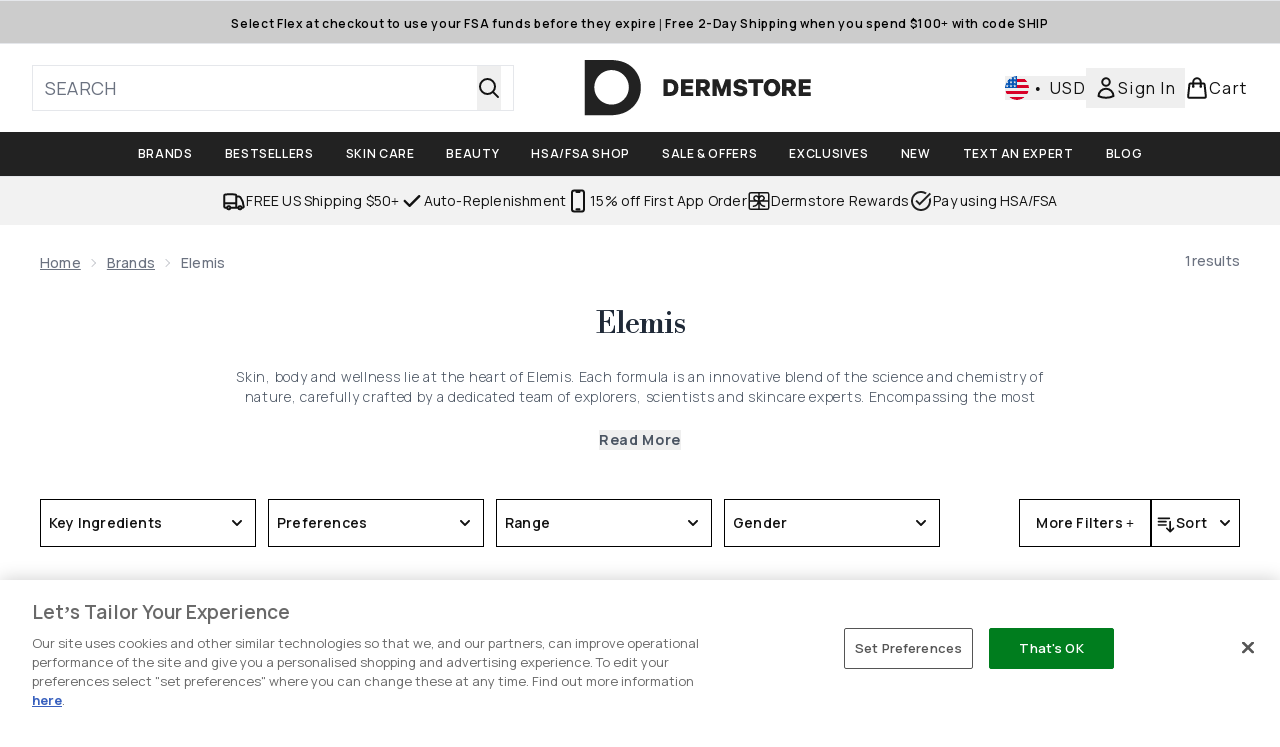

--- FILE ---
content_type: application/x-javascript
request_url: https://www.dermstore.com/ssr-assets/hoisted.CAusxObF.js
body_size: -171
content:
import{u as o}from"./index.DZ6IlRD6.js";import{B as r}from"./basketPage.B2DBFLQO.js";import"./hoisted.BsjIgOh8.js";import"./accordionItem.CWhAfE-2.js";import"./recaptcha.CWNNhFz_.js";import"./provenance.BZIpCnq5.js";let t;class l extends HTMLElement{constructor(){super(),document.getElementById("productListWidget")&&(t=window.__productListPossibleWishlistSkus__,delete window.__productListPossibleWishlistSkus__,t&&u(t))}}customElements.define("product-list",l);async function u(i){(await o({operation:"WishlistProducts",variables:{skus:i}}))?.data?.products?.filter(s=>s.inWishlist)?.forEach(s=>{document.getElementById(`${s.sku}`)?.firstElementChild?.classList.add("inWishlist")})}r();


--- FILE ---
content_type: application/x-javascript
request_url: https://www.dermstore.com/ssr-assets/hoisted.BH9USidi.js
body_size: -266
content:
import{i}from"./gtmReviews.DM15Qbgu.js";import"./HeaderAllBrands.astro_astro_type_script_index_0_lang.BldNvcoD.js";import"./hoisted.CR_CR12i.js";import"./hoisted.DbN_s2PI.js";import"./hoisted.BvVr0gRp.js";import"./hoisted.CAusxObF.js";import"./hoisted.BsjIgOh8.js";import"./hoisted.K-sTFO0J.js";import"./EmailWhenInStockModal.astro_astro_type_script_index_0_lang.rAho_66n.js";import"./VideoTranscriptModal.astro_astro_type_script_index_0_lang.DzrTzdrs.js";import"./formValidation.BG0L7xib.js";import"./index.DZ6IlRD6.js";import"./basketPage.B2DBFLQO.js";import"./accordionItem.CWhAfE-2.js";import"./recaptcha.CWNNhFz_.js";import"./provenance.BZIpCnq5.js";import"./formatPrice.Xa_Un82O.js";i();
